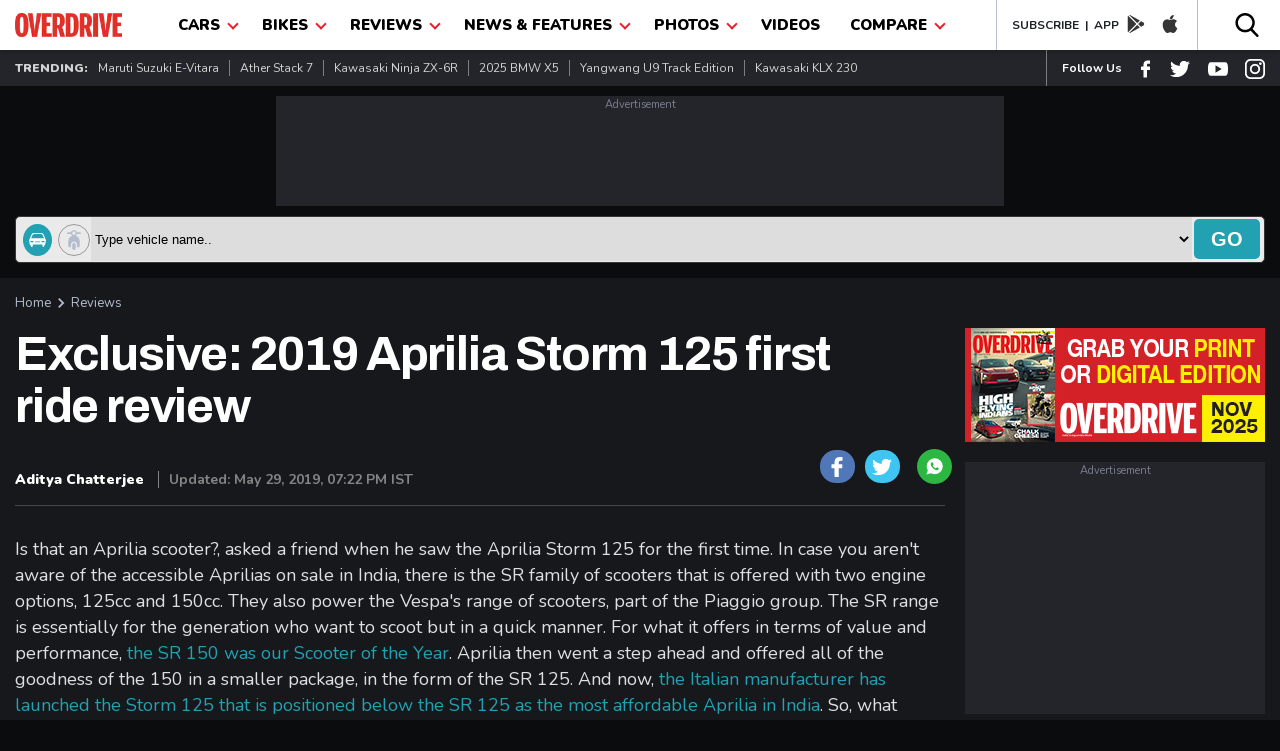

--- FILE ---
content_type: text/html; charset=utf-8
request_url: https://www.google.com/recaptcha/api2/aframe
body_size: 267
content:
<!DOCTYPE HTML><html><head><meta http-equiv="content-type" content="text/html; charset=UTF-8"></head><body><script nonce="xE02-j38tRqP1NEsr3KXng">/** Anti-fraud and anti-abuse applications only. See google.com/recaptcha */ try{var clients={'sodar':'https://pagead2.googlesyndication.com/pagead/sodar?'};window.addEventListener("message",function(a){try{if(a.source===window.parent){var b=JSON.parse(a.data);var c=clients[b['id']];if(c){var d=document.createElement('img');d.src=c+b['params']+'&rc='+(localStorage.getItem("rc::a")?sessionStorage.getItem("rc::b"):"");window.document.body.appendChild(d);sessionStorage.setItem("rc::e",parseInt(sessionStorage.getItem("rc::e")||0)+1);localStorage.setItem("rc::h",'1762286311345');}}}catch(b){}});window.parent.postMessage("_grecaptcha_ready", "*");}catch(b){}</script></body></html>

--- FILE ---
content_type: text/plain
request_url: https://www.google-analytics.com/j/collect?v=1&_v=j102&a=1851547929&t=pageview&_s=1&dl=https%3A%2F%2Fwww.overdrive.in%2Freviews%2Fexclusive-2019-aprilia-storm-125-first-ride-review%2F&ul=en-us%40posix&dt=Exclusive%3A%202019%20Aprilia%20Storm%20125%20first%20ride%20review%20-%20Overdrive&sr=1280x720&vp=1280x720&_u=YEBAAEABAAAAACAAI~&jid=1841824703&gjid=1752271319&cid=152899122.1762286287&tid=UA-1850363-4&_gid=1804992394.1762286287&_r=1&_slc=1&cd3=%7B%22microsite%22%3A%22own%22%2C%22_w18g%22%3A%22undefined%22%2C%22sections%22%3A%22News%22%2C%22language%22%3A%22english%22%2C%22tags%22%3A%222019%20Aprilia%20Storm%20125%2C2019%20Aprilia%20Storm%20125%20first%20ride%20review%2C2019%20Aprilia%20Storm%20125%20image%20gallery%2C%22%2C%22data%22%3A%7B%22post_type%22%3A%22news%22%2C%22attributes%22%3A%5B%7B%22c1%22%3A%22news-cars-auto%22%7D%5D%2C%22autono%22%3A%22476114%22%2C%22object_type%22%3A%22automobile%22%7D%7D&z=1671972854
body_size: -450
content:
2,cG-L6JLLWVHDC

--- FILE ---
content_type: application/javascript; charset=utf-8
request_url: https://fundingchoicesmessages.google.com/f/AGSKWxW7CbBOmMmNkrWRB40m35Y3VVnL9hmir1i4kDAF8ZtnaPQrb_9dzwhtB18NUxeZ8_wBgOL6275ES9Uv3wX0rgg0mgtdLfch5hIhg95VC-VnokfqXjpd4LvG_uSx9vXil_YhcsCgM--zn1BVoUEbGNOuRdToSewsprbE-EZS5z3nhxkBZ8_3ihGsvXCz/_/invideoad./bg_adv_-billboard-ads//ad-leaderboard./PVButtonAd.
body_size: -1284
content:
window['65a0e167-bbc9-4693-95b7-105fc711c1a2'] = true;